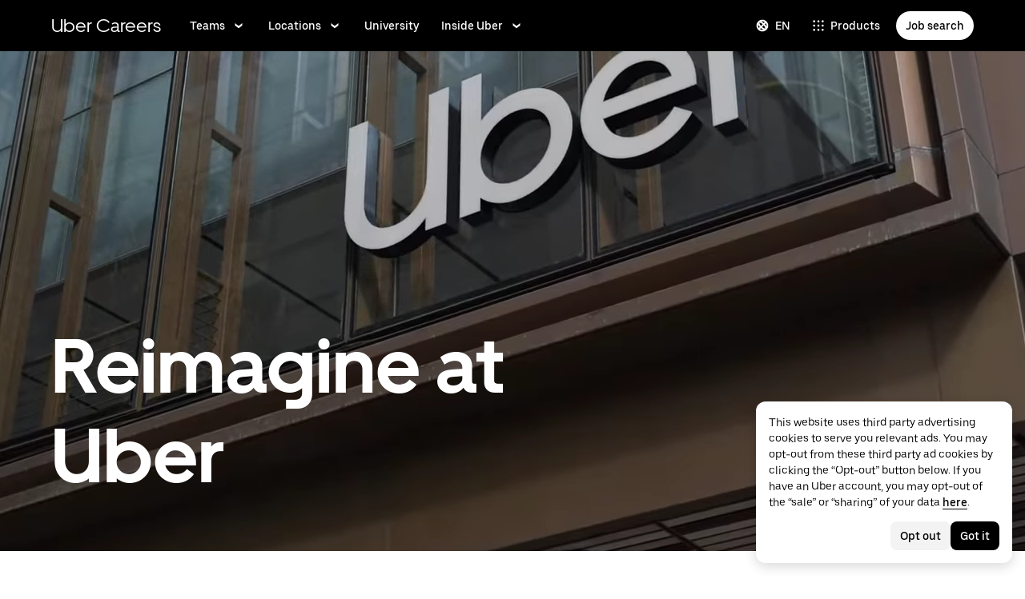

--- FILE ---
content_type: application/javascript; charset=utf-8
request_url: https://www.uber.com/_static/client-2516-b265340735c77e8f.js
body_size: 1962
content:
"use strict";(self.webpackChunkFusion=self.webpackChunkFusion||[]).push([[2516],{70743:(e,l,a)=>{a.d(l,{j:()=>o});var i=a(14436),t=a(46135);function o(e){let l=arguments.length>1&&void 0!==arguments[1]?arguments[1]:[];return e.map((e=>{let{elementName:a,elementId:o,elementType:d}=e;return{elementType:d,field:o,label:a,options:t.Yp.filter((e=>{let{id:a}=e;return l.includes(a)})),type:i.b.COW_EVENT_FORM}}))}},99211:(e,l,a)=>{a.d(l,{A:()=>o});var i=a(14436);const t=["b2b","courier","driver","rider","corporate","shipper","carrier","merchants"].map((e=>({defaultValue:!1,field:e,label:e[0].toUpperCase()+e.substring(1),required:!1,type:i.b.CHECKBOX}))),o={fields:[{category:i.i.DESIGN,itemSchema:{fields:[{defaultValue:!1,field:"removePaddingSides",fieldLabel:"Remove side padding",required:!1,type:i.b.CHECKBOX},{defaultValue:!1,field:"removePaddingTop",fieldLabel:"Remove top padding",required:!1,type:i.b.CHECKBOX},{defaultValue:!1,field:"removePaddingBottom",fieldLabel:"Remove bottom padding",required:!1,type:i.b.CHECKBOX},{defaultValue:!1,field:"containerFullWidth",label:"Full width container",required:!1,type:i.b.TOGGLE_SWITCH},{field:"containerBackgroundColor",label:"Content background color",required:!1,type:i.b.BACKGROUND_COLOR},{defaultValue:!0,field:"containerBackgroundTransparent",fieldLabel:"Check here to make grid container transparent",label:"Transparent background",required:!1,type:i.b.CHECKBOX}]},label:"Content Container Settings",type:i.b.COLLAPSIBLE},{category:i.i.DESIGN,itemSchema:{fields:[{field:"marginTop",label:"Add padding top",options:[{label:"0",value:"none"},{label:"0.5x",value:"half"},{label:"1x",value:"full"}],type:i.b.BUTTON_GROUP},{field:"marginBottom",label:"Add padding bottom",options:[{label:"0",value:"none"},{label:"0.5x",value:"half"},{label:"1x",value:"full"}],required:!1,type:i.b.BUTTON_GROUP},{field:"textColor",label:"Text color",required:!1,type:i.b.TEXT_COLOR},{field:"backgroundColor",label:"Background color",required:!1,type:i.b.BACKGROUND_COLOR},{dynamicPhotoType:"CARD",field:"backgroundImageLarge",label:"Background image large",required:!1,type:i.b.DYNAMIC_PHOTO},{dynamicPhotoType:"CARD",field:"backgroundImageMedium",label:"Background image medium",required:!1,type:i.b.DYNAMIC_PHOTO},{dynamicPhotoType:"CARD",field:"backgroundImageSmall",label:"Background image small",required:!1,type:i.b.DYNAMIC_PHOTO},{field:"backgroundOverlay",label:"Background image overlay hex color",required:!1,type:i.b.HEX_SLIDER},{field:"backgroundPosition",label:"Background image position",options:[{label:"Center",value:"center center"},{label:"Top",value:"center top"},{label:"Bottom",value:"center bottom"}],required:!1,type:i.b.ENUM_CUSTOM},{field:"autoplayVideo",itemSchema:{fields:[{field:"videoUrl1080Mp4",label:"Video desktop URL - 1080p - MP4",required:!1,type:i.b.TEXT_LINE},{field:"videoUrl720Mp4",label:"Video tablet URL - 720p - MP4",required:!1,type:i.b.TEXT_LINE},{field:"videoUrl480Mp4",label:"Video mobile URL - 480p - MP4",required:!1,type:i.b.TEXT_LINE},{field:"videoUrl360Mp4",label:"Video URL - 360p - MP4",required:!1,type:i.b.TEXT_LINE},{field:"videoUrl1080Webm",label:"Video desktop URL - 1080p - WEBM",required:!1,type:i.b.TEXT_LINE},{field:"videoUrl720Webm",label:"Video tablet URL - 720p - WEBM",required:!1,type:i.b.TEXT_LINE},{field:"videoUrl480Webm",label:"Video mobile URL - 480p - WEBM",required:!1,type:i.b.TEXT_LINE},{field:"videoUrl360Webm",label:"Video URL - 360p - WEBM",required:!1,type:i.b.TEXT_LINE}]},label:"Background video",required:!1,type:i.b.OBJECT},{field:"height",itemSchema:{fields:[{disableCount:!0,field:"desktop",label:"Desktop",placeholder:"i.e. 200px, 2em, 2rem",required:!1,type:i.b.TEXT_LINE},{disableCount:!0,field:"tablet",label:"Tablet",placeholder:"i.e. 200px, 2em, 2rem",required:!1,type:i.b.TEXT_LINE},{disableCount:!0,field:"mobile",label:"Mobile",placeholder:"i.e. 200px, 2em, 2rem",required:!1,type:i.b.TEXT_LINE}]},label:"Block height",required:!1,type:i.b.TABBED_FIELDS},{field:"alignContainer",label:"Align container (height must be set)",options:[{label:"Top",value:"flex-start"},{label:"Center",value:"center"},{label:"Bottom",value:"flex-end"}],required:!1,type:i.b.ENUM_CUSTOM},{field:"anchorName",label:"Block anchor name",required:!1,type:i.b.SLUG}]},label:"Block Container Settings",type:i.b.COLLAPSIBLE},{category:i.i.ADVANCED,itemSchema:{fields:[{field:"visibleOn",itemSchema:{fields:t},label:"Visible for following user types",required:!1,type:i.b.OBJECT},{field:"hiddenOn",itemSchema:{fields:t},label:"Hidden for following user types",required:!1,type:i.b.OBJECT}]},label:"Rules Based Personalization (Logged-out User) Settings",type:i.b.COLLAPSIBLE},{category:i.i.ADVANCED,defaultValue:!1,field:"isAboveTheFold",label:"Is Above The Fold ?",required:!1,type:i.b.CHECKBOX}]}},__fusion__3d82b72aa9:(e,l,a)=>{a.r(l),a.d(l,{Illustration:()=>p,default:()=>i.U,schema:()=>n});var i=a(79024),t=a(14436),o=a(70743),d=a(46135),r=a(99211),b=a(43283);const n={excludeFromAuthoring:!1,fields:[{category:t.i.DESIGN,field:"itemStyle",label:"Item style",options:[{label:"Text",value:"text"},{label:"Card",value:"card"}],type:t.b.BUTTON_GROUP},{category:t.i.DESIGN,field:"columns",hideCondition:e=>"card"===(null==e?void 0:e.itemStyle),label:"Columns",required:!0,type:t.b.ENUM_COLUMNS},{category:t.i.DESIGN,field:"centerAlign",hideCondition:e=>"card"===(null==e?void 0:e.itemStyle),label:"Center align 1up layout",type:t.b.CHECKBOX},{category:t.i.DESIGN,field:"singleColRow",hideCondition:e=>"card"===(null==e?void 0:e.itemStyle),label:"Force row 1up layout",type:t.b.CHECKBOX},{category:t.i.DESIGN,field:"itemHeadingFontSize",hideCondition:e=>"card"===(null==e?void 0:e.itemStyle),label:"Item heading font size",options:[{label:"Normal",value:4},{label:"Large",value:3}],type:t.b.BUTTON_GROUP},{category:t.i.CONTENT,field:"heading",label:"Heading",required:!1,type:t.b.TEXT_LINE},{category:t.i.CONTENT,field:"body",label:"Body copy",required:!1,type:t.b.MARKDOWN},{category:t.i.CONTENT,dynamicPhotoType:"CARD",field:"image",label:"Header image desktop",required:!1,type:t.b.DYNAMIC_PHOTO},{category:t.i.CONTENT,dynamicPhotoType:"CARD",field:"imageTablet",label:"Header image tablet",required:!1,type:t.b.DYNAMIC_PHOTO},{category:t.i.CONTENT,dynamicPhotoType:"CARD",field:"imageMobile",label:"Header image mobile",required:!1,type:t.b.DYNAMIC_PHOTO},{category:t.i.CONTENT,field:"cta",itemSchema:{fields:[{field:"ctaPrimaryType",label:"CTA primary",options:[{label:"Link",value:b.ps},{label:"Button",value:b.n5},{label:"Inverted",value:b.Up}],type:t.b.BUTTON_GROUP},{field:"ctaPrimary",label:"CTA primary",required:!1,type:t.b.TEXT_LINK_MODAL},{field:"ctaSecondaryType",label:"CTA secondary",options:[{label:"Link",value:b.ps},{label:"Button",value:b.n5},{label:"Inverted",value:b.Up}],type:t.b.BUTTON_GROUP},{field:"ctaSecondary",label:"CTA secondary",required:!1,type:t.b.TEXT_LINK_MODAL}]},label:"CTA",required:!1,type:t.b.OBJECT},{category:t.i.CONTENT,itemSchema:{fields:[{field:"filterTagsBool",label:"Use filter tags",required:!1,type:t.b.TOGGLE_SWITCH},{field:"maxItemsBool",label:"Use content items limit",required:!1,type:t.b.TOGGLE_SWITCH},{field:"maxItems",hideCondition:e=>!0!==(null==e?void 0:e.maxItemsBool),label:"Content items limit",required:!1,type:t.b.MAX_ITEMS_SLIDER},{field:"filterTags",hideCondition:e=>!0!==(null==e?void 0:e.filterTagsBool),itemSchema:{fields:[{dynamicPhotoType:"CARD",field:"filterTagIcon",label:"Filter tag icon",type:t.b.DYNAMIC_PHOTO},{field:"filterTag",label:"Label",required:!1,type:t.b.TEXT_LINE}]},label:"Filter tags",labelItemsBy:"filterTag",required:!1,type:t.b.ARRAY}]},label:"Content Filtering",type:t.b.COLLAPSIBLE},{category:t.i.DESIGN,field:"ctaColorTheme",label:"Modal CTA color theme",options:[{label:"Dark",value:"dark"},{label:"Light",value:"light"}],required:!1,type:t.b.BUTTON_GROUP},{category:t.i.DESIGN,field:"ctaPosition",label:"CTA position",options:[{label:"Top",value:"top"},{label:"Bottom",value:"bottom"}],required:!1,type:t.b.ENUM_CUSTOM},{category:t.i.DESIGN,field:"imageType",hideCondition:e=>"card"===(null==e?void 0:e.itemStyle),label:"Image aspect ratio",options:[{label:"Icon - 24x24",value:"icon"},{label:"Badge - 48x48",value:"badge-small"},{label:"16:9",value:"aspect_16_9"},{label:"3:2",value:"aspect_3_2"},{label:"1:1",value:"aspect_1_1"},{label:"4:5",value:"aspect_4_5"}],required:!1,type:t.b.ENUM_CUSTOM},{category:t.i.CONTENT,field:"items",itemSchema:{fields:[{dynamicPhotoType:"CARD",field:"image",label:"Item image",required:!1,type:t.b.DYNAMIC_PHOTO},{field:"videoObject",itemSchema:{fields:[{field:"videoUrl",label:"Embed URL",required:!1,type:t.b.YOUTUBE_EMBED_URL},{field:"playButtonTheme",label:"Play button theme",options:[{label:"Dark",value:"dark"},{label:"Light",value:"light"}],required:!1,type:t.b.BUTTON_GROUP}]},label:"YouTube embed URL",required:!1,type:t.b.OBJECT},{dynamicPhotoType:"CARD",field:"eyebrowIcon",label:"Eyebrow icon",type:t.b.DYNAMIC_PHOTO},{field:"eyebrow",label:"Eyebrow",type:t.b.TEXT_LINE},{field:"heading",label:"Item heading",required:!1,type:t.b.TEXT_LINE},{field:"body",hideCondition:e=>"card"===(null==e?void 0:e.itemStyle),label:"Item body",type:t.b.MARKDOWN},{field:"cta",itemSchema:{fields:[{field:"ctaPrimaryType",label:"CTA primary",options:[{label:"Link",value:b.ps},{label:"Button",value:b.n5},{label:"Inverted",value:b.Up}],type:t.b.BUTTON_GROUP},{field:"ctaPrimary",label:"CTA primary",required:!1,type:t.b.TEXT_LINK_MODAL},{field:"ctaSecondaryType",label:"CTA secondary",options:[{label:"Link",value:b.ps},{label:"Button",value:b.n5},{label:"Inverted",value:b.Up}],type:t.b.BUTTON_GROUP},{field:"ctaSecondary",label:"CTA secondary",required:!1,type:t.b.TEXT_LINK_MODAL}]},label:"Item CTA",required:!1,type:t.b.OBJECT},{field:"filterTag",hideCondition:e=>!0!==(null==e?void 0:e.filterTagsBool),label:"Filter tags (separated by commas, if multiple)",required:!1,type:t.b.TEXT_LINE},{field:"cardDesignOptions",hideCondition:e=>"card"!==(null==e?void 0:e.itemStyle),itemSchema:{fields:[{field:"cardTextColor",label:"Card text color",type:t.b.TEXT_COLOR},{field:"cardBackgroundColor",label:"Card background color",type:t.b.BACKGROUND_COLOR}]},label:"Card design options",type:t.b.OBJECT}]},label:"Content Items",labelItemsBy:"heading",labelLengthLimit:50,required:!1,type:t.b.ARRAY},{category:t.i.ADVANCED,itemSchema:{fields:[{field:"animations",options:[{label:"Full block",value:"fullBlock"},{label:"Content group header",value:"contentGroupHeader"},{label:"Content group body",value:"contentGroupBody"},{label:"Content group CTA",value:"contentGroupCta"},{label:"Content group image",value:"contentGroupImage"},{label:"Content items",value:"contentItems"}],type:t.b.ANIMATION_BUILDER}]},label:"Animations",type:t.b.COLLAPSIBLE},{category:t.i.ADVANCED,itemSchema:{fields:(0,o.j)([{elementId:"ctaPrimary",elementName:"CTA Primary"},{elementId:"ctaSecondary",elementName:"CTA Secondary"}],[d.PP.CLICK])},label:"Event tracking",type:t.b.EVENTS_TAB},...r.A.fields],title:"Content Items"};var u=a(40014);const p=e=>{let{width:l,height:a}=e;return(0,u.Y)("img",{alt:"",height:a||"200px",src:"https://terrablob.uberinternal.com/_gateway/prod/uber-static/chameleon-fusion/Content%20Items.png",width:l||"auto"})}}}]);
//# sourceMappingURL=https://sourcemaps.uberinternal.com/raw/uber-sites/client-2516-b265340735c77e8f.js.map